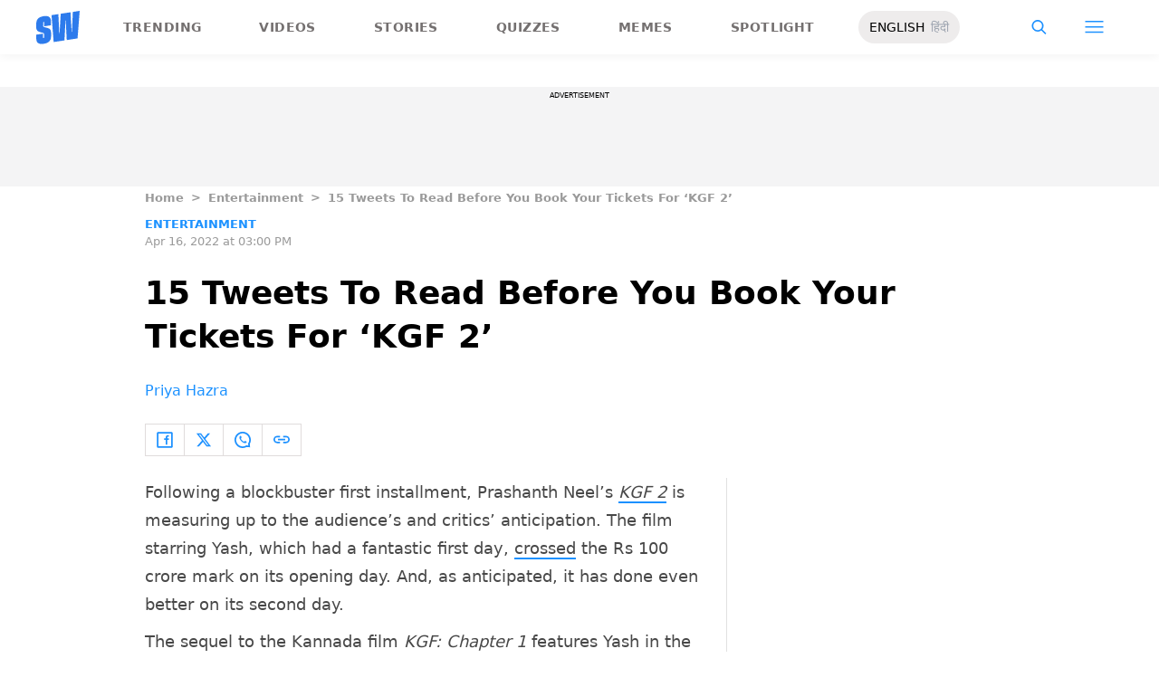

--- FILE ---
content_type: text/html; charset=utf-8
request_url: https://www.google.com/recaptcha/api2/aframe
body_size: 264
content:
<!DOCTYPE HTML><html><head><meta http-equiv="content-type" content="text/html; charset=UTF-8"></head><body><script nonce="cSFc8ssoMTcooCuNQKAvyw">/** Anti-fraud and anti-abuse applications only. See google.com/recaptcha */ try{var clients={'sodar':'https://pagead2.googlesyndication.com/pagead/sodar?'};window.addEventListener("message",function(a){try{if(a.source===window.parent){var b=JSON.parse(a.data);var c=clients[b['id']];if(c){var d=document.createElement('img');d.src=c+b['params']+'&rc='+(localStorage.getItem("rc::a")?sessionStorage.getItem("rc::b"):"");window.document.body.appendChild(d);sessionStorage.setItem("rc::e",parseInt(sessionStorage.getItem("rc::e")||0)+1);localStorage.setItem("rc::h",'1768967354106');}}}catch(b){}});window.parent.postMessage("_grecaptcha_ready", "*");}catch(b){}</script></body></html>

--- FILE ---
content_type: application/javascript; charset=utf-8
request_url: https://fundingchoicesmessages.google.com/f/AGSKWxWySxj_Syuip8vgi192pX5_9F4zR1KYSO8dJow9Q1aCDeqUFLYYujpuWxTD-5iyd2DGVw0lhHysoEuCDBHsxbmzUeuhtShVIYKnzlnw-tf8Og0Ssnq_vg9iNThMWyLQgHjAMn_W6wIEQA7JHUeCEnBAYRXy2XumHnVUotUFkwZ8neKMdPH7eKFFnXT3/_/right-ad-.com/ads.?adcontext=/fn_ads./270x90-
body_size: -1289
content:
window['92ecc8e8-7dc9-445c-977d-c6ca690dd77e'] = true;